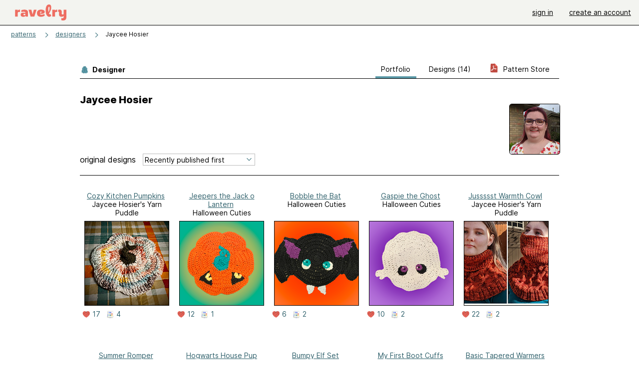

--- FILE ---
content_type: text/html; charset=utf-8
request_url: https://www.ravelry.com/designers/jaycee-hosier
body_size: 6192
content:
<!DOCTYPE html>
<html class="with_scroll_padding" data-large-font="0" lang="en" xml:lang="en" xmlns="http://www.w3.org/1999/xhtml">
<head>
<title>Ravelry: Designs by Jaycee Hosier</title>
<meta content="text/html; charset=utf-8" http-equiv="Content-Type" />
<meta content="iHpzRdNaGaiEhWWYQeqiL3iP9Ihy6O2EQgwViGBLbrU=" id="authenticity-token" name="authenticity-token" />
<meta content="origin-when-crossorigin" name="referrer" />
<meta content="noodp" name="robots" />
<meta content="Ravelry" name="application-name" />
<meta content="Ravelry" name="apple-mobile-web-app-title" />
<link rel="manifest" href="/manifest.webmanifest?v=20231002">
<link href="https://style-cdn.ravelrycache.com/stylesheets/ravelry_legacy_v1_2_2511201357.css" rel="Stylesheet" type="text/css" />
<link href="https://style-cdn.ravelrycache.com/stylesheets/ravelry_components_v1_2_2511201817.css" rel="Stylesheet" type="text/css" />


<script src="https://style-cdn.ravelrycache.com/javascripts/base11_2406161035.js" type="text/javascript"></script>
<script src="https://style-cdn.ravelrycache.com/javascripts/ravelry_2601201825.js" type="text/javascript"></script>





<link rel="apple-touch-icon" sizes="57x57" href="/images/assets/favicons/apple-touch-icon-57x57.png?v=2">
<link rel="apple-touch-icon" sizes="60x60" href="/images/assets/favicons/apple-touch-icon-60x60.png?v=2">
<link rel="apple-touch-icon" sizes="72x72" href="/images/assets/favicons/apple-touch-icon-72x72.png?v=2">
<link rel="apple-touch-icon" sizes="76x76" href="/images/assets/favicons/apple-touch-icon-76x76.png?v=2">
<link rel="apple-touch-icon" sizes="114x114" href="/images/assets/favicons/apple-touch-icon-114x114.png?v=2">
<link rel="apple-touch-icon" sizes="120x120" href="/images/assets/favicons/apple-touch-icon-120x120.png?v=2">
<link rel="apple-touch-icon" sizes="144x144" href="/images/assets/favicons/apple-touch-icon-144x144.png?v=2">
<link rel="apple-touch-icon" sizes="152x152" href="/images/assets/favicons/apple-touch-icon-152x152.png?v=2">
<link rel="apple-touch-icon" sizes="180x180" href="/images/assets/favicons/apple-touch-icon-180x180.png?v=2">
<link rel="icon" type="image/png" href="/images/assets/favicons/android-chrome-192x192.png?v=2" sizes="192x192">
<link rel="icon" type="image/png" href="/images/assets/favicons/favicon-16x16.png?v=2" sizes="16x16">
<link rel="icon" type="image/png" href="/images/assets/favicons/favicon-32x32.png?v=2" sizes="32x32">
<link rel="icon" type="image/png" href="/images/assets/favicons/favicon-96x96.png?v=2" sizes="96x96">
<meta name="msapplication-TileImage" content="/images/assets/favicons/mstile-144x144.png?v=2">


<link rel="search" type="application/opensearchdescription+xml" title="Ravelry" href="http://www.ravelry.com/search.xml">
<script async defer data-domain="ravelry.com" src="https://plausible.io/js/plausible.js"></script>
</head>
<body class="designers designers_show show_action  with_responsive with_subnavigation with_subnavigation--all   normal with_frontend_v1_2 with_navigation_v2 with_typeface_default theme_automatic theme_merino theme_light_merino">
<div id="page">
<div data-autohide-nav-touch="1" data-autohide-nav="0" data-disable-auto-emoji="0" data-disable-facebook="0" data-disable-forums-menu="0" data-disable-magic-mentions="0" data-disable-quick-magic-links="0" data-flair-week="0" data-light-theme="merino" data-photos-add-to-tail="0" data-photos-auto-edit="0" data-stop-gifs="0" data-theme-disable-switching="0" data-theme="merino" id="user_preference_data" style="display: none"></div>
<div id="page_header">
<div class="navigation_v2" id="navigation_v2" role="navigation">
<span class="navigation_v2__pillarbox navigation_v2__pillarbox--first"></span>
<a class="navigation_v2__logo rsp_hidden" href="/">
<img alt="Ravelry Logo" class="navigation_v2__logo__secondary navigation_v2__logo__secondary--guest rsp_hidden" id="navigation_logo_secondary" src="https://style-cdn.ravelrycache.com/images/assets/logos/secondary.svg" style="display: none;" />
<img alt="Ravelry Logo" class="navigation_v2__logo__text" id="navigation_logo_text" src="https://style-cdn.ravelrycache.com/images/assets/logos/primary.svg" />
</a>
<a href="/" class="rsp_only navigation_v2__tab navigation_v2__tab--active">ravelry</a>
<a class="navigation_v2__tab registered_preview" href="#" style="display: none;">patterns</a>
<a class="navigation_v2__tab registered_preview" href="#" style="display: none;">yarns</a>
<a class="navigation_v2__tab registered_preview" href="#" style="display: none;">people</a>
<a class="navigation_v2__tab registered_preview" href="#" style="display: none;">groups</a>
<span class="navigation_v2__spacer navigation_v2__spacer--guestlogin"></span>
<a class="navigation_v2__tab registered_preview" href="#" style="display: none;">forums</a>
<a class="navigation_v2__tab registered_preview" href="#" style="display: none;">my notebook</a>
<a class="rsp_only navigation_v2__tab navigation_v2__tab--guestlogin" href="/" title="Ravelry">
<img alt="" src="https://style-cdn.ravelrycache.com/images/assets/logos/primary.svg" />
</a>
<div class="navigation_v2__tab navigation_v2__tab--guestlogin">
<a href="/account/login?return_to=/designers/jaycee-hosier">sign in</a>
</div>
<div class="navigation_v2__tab navigation_v2__tab--guestlogin">
<a href="/invitations">create an account</a>
</div>
<span class="rsp_only navigation_v2__spacer navigation_v2__spacer--guestlogin"></span>
<span class="navigation_v2__pillarbox navigation_v2__pillarbox--last"></span>
</div>
</div>
<div id="searchlight_window">
<div class="searchlight_dialog">
<div class="searchlight_dialog__search">
<form autocomplete="off" class="fancy_form searchlight_dialog__form" onsubmit="R.searchlight.search(); return false;">
<input autocomplete="off" class="searchlight_dialog__search_box" id="searchlight_dialog_input" placeholder="search by name: patterns, yarns, people..." type="text" />
<img alt="" aria-hidden="true" class="searchlight_dialog__progress icon_16 o-icon--loading_tiny_alternate o-icon o-icon--xs" id="searchlight_dialog_progress" src="https://style-cdn.ravelrycache.com/images/assets/icons/ui/tiny-loader.svg?v=34" style="display: none;" />
</form>
<div class="searchlight_dialog__results" id="searchlight_dialog_results"></div>
<div class="searchlight_dialog__advanced_links" id="searchlight_dialog_links">
<div style="padding-bottom: 1em;">
advanced search
</div>
<ul class="searchlight_dialog__advanced_links__list">
<li><a href="/patterns/search#query=" class="searchlight_dialog__advanced_links__link" id="searchlight_patterns_advanced">patterns</a></li>
<li><a href="/projects/search#query=" class="searchlight_dialog__advanced_links__link">projects</a></li>
<li><a href="/designers/search#query=" class="searchlight_dialog__advanced_links__link">designers</a></li>
<li><a href="/sources/search#query=" class="searchlight_dialog__advanced_links__link">sources</a></li>
</ul>
<ul class="searchlight_dialog__advanced_links__list">
<li><a href="/yarns/search#query=" class="searchlight_dialog__advanced_links__link">yarns</a></li>
<li><a href="/stash/search#query=" class="searchlight_dialog__advanced_links__link">stashes</a></li>
<li><a href="/shops/search#query=" class="searchlight_dialog__advanced_links__link">yarn shops</a></li>
<li><a href="/yarns/brands/search#query=" class="searchlight_dialog__advanced_links__link">brands</a></li>
<li><a href="/fiber/stash/search#query=" class="searchlight_dialog__advanced_links__link">fiber</a></li>
</ul>
<ul class="searchlight_dialog__advanced_links__list">
<li><a href="/people/search#query=" class="searchlight_dialog__advanced_links__link">people</a></li>
<li><a href="/groups/search#alive=yes&amp;query=" class="searchlight_dialog__advanced_links__link">groups</a></li>
<li><a href="/discuss/search#query=&amp;view=posts" class="searchlight_dialog__advanced_links__link">forum posts</a></li>
<li><a href="/discuss/search#query=&amp;view=topics" class="searchlight_dialog__advanced_links__link">topics</a></li>
<li><a href="/events/search#query=" class="searchlight_dialog__advanced_links__link">events</a></li>
</ul>
<div style="clear:both;" class="c_d"></div>

</div>
</div>
<div class="searchlight_dialog__recently_viewed" id="searchlight_dialog_recently_viewed"></div>
<div class="searchlight_dialog__saved_searches" id="searchlight_dialog_saved_searches"></div>
<div style="clear:both;" class="c_d"></div>
</div>

</div>
<div id="content" role="main">
<div id="main"></div>
<div class="page_title">
<div class="page_title__supertitle">
<a href="https://www.ravelry.com/designers">designers</a>
</div>
Jaycee Hosier

</div>
<div class="rsp_only" id="mobile_tool_buttons" style="display: none"></div>
<div class="heading rsp_hidden">
<h2 class="breadcrumbs  breadcrumbs--subnavigation"><span class="navigation_v2__pillarbox navigation_v2__pillarbox--first"></span><span class="breadcrumbs__crumbs"><span class="breadcrumbs__crumb"><strong><a href="/patterns">patterns</a></strong></span> <span class="breadcrumb_divider breadcrumbs__divider">></span> <span class="breadcrumbs__crumb"><a href="https://www.ravelry.com/designers">designers</a></span> <span class="breadcrumb_divider breadcrumbs__divider">></span> <span class="breadcrumbs__crumb breadcrumbs__crumb--active">Jaycee Hosier</span></span> <span class="breadcrumbs__tools"></span><span class="navigation_v2__pillarbox navigation_v2__pillarbox--last"></span></h2></div>
<div class="tabs tabs--subnavigation tabs--tab_builder tab_bar_responsive tabs--subnavigation_overflowable tabs--with_page_type tabs--tabset_yarn tab_bar_responsive--with_counts tab_bar_responsive--with_border" data-tabset-id="yarn" id="tabset"><div class="tabs__shim"></div><div class="tabs__sections tabs__sections--subnavigation"><ul class="rsp_hidden tabs__sections__page_type"><li><img alt="" aria-hidden="true" class="icon_16 o-icon--patterns o-icon o-icon--xs" src="https://style-cdn.ravelrycache.com/images/assets/icons/patterns.svg?v=34" /> Designer</li></ul><ul class="rsp_hidden tabs__sections__default"><li aria-current="page" id="current"><span class="static_tab" id="designers_show_tab"><a href="https://www.ravelry.com/designers/jaycee-hosier">portfolio<div class="c-navigation_indicator"><div class="c-navigation_indicator__snake"></div></div></a></span></li> <li class="tab_bar_responsive__overflow"><span class="static_tab" id="patterns_tab"><a href="https://www.ravelry.com/designers/jaycee-hosier/patterns">designs (14)<div class="c-navigation_indicator"><div class="c-navigation_indicator__snake"></div></div></a></span></li> <li class="rsp_hidden"><span class="static_tab" id="stores_show_tab"><a href="https://www.ravelry.com/stores/jaycee-hosiers-yarn-puddle"><img src="https://style-cdn.ravelrycache.com/images/assets/icons/pdf.svg" /> pattern store<div class="c-navigation_indicator"><div class="c-navigation_indicator__snake"></div></div></a></span></li> <li class="rsp_only"><span class="static_tab" id="stores_show_tab"><a href="https://www.ravelry.com/stores/jaycee-hosiers-yarn-puddle"><img src="https://style-cdn.ravelrycache.com/images/assets/icons/pdf.svg" /> store<div class="c-navigation_indicator"><div class="c-navigation_indicator__snake"></div></div></a></span></li></ul><a class="tabs__overflow_indicator subnavigation_only"><img alt="Expand" class="icon_16 o-icon--tabs_expand o-icon o-icon--xs" src="https://style-cdn.ravelrycache.com/images/assets/icons/arrow-double-chevron-right.svg?v=34" /></a><ul class="tabs__sections__priority rsp_hidden"><li aria-current="page" id="current"><span class="static_tab" id="designers_show_tab"><a href="https://www.ravelry.com/designers/jaycee-hosier">portfolio<div class="c-navigation_indicator"><div class="c-navigation_indicator__snake"></div></div></a></span></li></ul></div><div class="tabs__shim"></div><ul class="tabs__legacy"><li aria-current="page" id="current"><span class="static_tab" id="designers_show_tab"><a href="https://www.ravelry.com/designers/jaycee-hosier">portfolio<div class="c-navigation_indicator"><div class="c-navigation_indicator__snake"></div></div></a></span></li> <li class="tab_bar_responsive__overflow"><span class="static_tab" id="patterns_tab"><a href="https://www.ravelry.com/designers/jaycee-hosier/patterns">designs (14)<div class="c-navigation_indicator"><div class="c-navigation_indicator__snake"></div></div></a></span></li> <li class="rsp_hidden"><span class="static_tab" id="stores_show_tab"><a href="https://www.ravelry.com/stores/jaycee-hosiers-yarn-puddle"><img src="https://style-cdn.ravelrycache.com/images/assets/icons/pdf.svg" /> pattern store<div class="c-navigation_indicator"><div class="c-navigation_indicator__snake"></div></div></a></span></li> <li class="rsp_only"><span class="static_tab" id="stores_show_tab"><a href="https://www.ravelry.com/stores/jaycee-hosiers-yarn-puddle"><img src="https://style-cdn.ravelrycache.com/images/assets/icons/pdf.svg" /> store<div class="c-navigation_indicator"><div class="c-navigation_indicator__snake"></div></div></a></span></li><li class="tab_bar_responsive__spacer rsp_only"></li><li class="tab_bar_responsive__show_more rsp_only"><span class="static_tab" id="responsive_more_tab"><a href="#">•••<div class="c-navigation_indicator"><div class="c-navigation_indicator__snake"></div></div></a></span></li></ul></div>
<div class="panels">
<div class="panel" id="show_panel">
<div class="creator_profile">
<div class="creator_profile__section creator_profile__section--top">
<div class="creator_profile__user creator_profile__user--guest">
<div class="rsp_hidden" id="tool_buttons" style="text-align: right; padding-top: 10px; padding-bottom: 10px;">
<div id="button_box">

</div>
</div>
<div class="avatar c-avatar  avatar_nobubble" id="user_YarnPuddle" onmouseover="avatarMouseOver(this);" onmouseout="avatarMouseOut(this);"><img src="https://avatars-d.ravelrycache.com/YarnPuddle/715669265/IMG_20200329_165731_2_large.jpg" height="100" width="100" class="avatar__image"/></div>
</div>
<div class="creator_profile__biography">
<h2 class="core_item_content__title--without_attribution rsp_hidden">
Jaycee Hosier

</h2>
<div class="markdown about_me">

</div>
</div>
</div>
<div style="clear:both;" class="c_d"></div>
<div class="rsp_only">
<form action="/designers/jaycee-hosier" autocomplete="off" class="o-single_row_form autosubmit creator_profile__toolbar" method="get">
<div class="toolbar_builder  toolbar_builder--with_advanced_search"><div class="toolbar_builder__tool toolbar_builder__tool--sort toolbar_builder__tool--select toolbar_builder__tool--sort toolbar_builder__tool--sort_1 "><div class="form_select small_170_with_icon control_option_picker option_picker option_picker--with_icon" title="How should the results be sorted?"><select id="sort" name="sort"><option  data-icon="/images/silk-sort_ascending_text.png"  data-icon-2x="/images/32x32/sort_time.png"  data-icon-svg="/images/assets/icons/sort-by-chronologically-descending.svg"  value="recent">Recently published first</option>
<option  data-icon="/images/fatcow_heart_32-silk-comp.png"   data-icon-svg="/images/assets/icons/favorites.svg"  value="favorites">Most favorited first</option>
<option  data-icon="/images/silk-color_swatch.png"   data-icon-svg="/images/assets/icons/projects.svg"  value="projects">Most projects first</option>
<option  data-icon="/images/silk-sort_ascending.png"  data-icon-2x="/images/32x32/sort_az.png"  data-icon-svg="/images/assets/icons/sort-by-name-descending.svg"  value="alpha">Sort alphabetically</option></select></div></div><div class="toolbar_builder__tool  toolbar_builder__tool--spacer toolbar_builder__tool--spacer_1 "></div><div class="toolbar_builder__tool  toolbar_builder__tool--link toolbar_builder__tool--link_1 toolbar_builder__tool--advanced_search "><a href="/patterns/search#designer=Jaycee+Hosier&amp;sort=date&amp;view=thumbs" class="clicker_v2 clicker_v2--secondary" icon="assets/icons/search-on-dark.svg?v=34" id="advanced_search_link" title="Advanced search"><img class="icon_16 o-icon-- o-icon o-icon--xs" src="https://style-cdn.ravelrycache.com/images/assets/icons/search-on-dark.svg?v=34" /> Advanced</a></div></div></form></div>
<div style="clear:both;" class="c_d"></div>
<div class="creator_profile__section creator_profile__section--photos" id="designs">
<div class="creator_profile__toolbar rsp_hidden">
<div>
<h3>
original designs
</h3>
</div>
<div>
<span class="form_select small_220">
<select id="sort" name="sort" onchange="R.designers.changeSort(this);"><option  data-icon="/images/silk-sort_ascending_text.png"  data-icon-2x="/images/32x32/sort_time.png"  data-icon-svg="/images/assets/icons/sort-by-chronologically-descending.svg"  value="recent">Recently published first</option>
<option  data-icon="/images/fatcow_heart_32-silk-comp.png"   data-icon-svg="/images/assets/icons/favorites.svg"  value="favorites">Most favorited first</option>
<option  data-icon="/images/silk-color_swatch.png"   data-icon-svg="/images/assets/icons/projects.svg"  value="projects">Most projects first</option>
<option  data-icon="/images/silk-sort_ascending.png"  data-icon-2x="/images/32x32/sort_az.png"  data-icon-svg="/images/assets/icons/sort-by-name-descending.svg"  value="alpha">Sort alphabetically</option></select>
</span>
</div>
<div>
</div>
</div>

<div class="creator_profile__thumbnail thumbnail thumbnail--end_of_row">
<div class="pattern rsp_hidden">
<div class="details">
<a href="https://www.ravelry.com/patterns/library/cozy-kitchen-pumpkins">Cozy Kitchen Pumpkins</a>
<br />
Jaycee Hosier's Yarn Puddle
</div>
</div>
<a class="grid_photo grid_photo--170 grid_photo--2_column grid_photo--needs_scale grid_photo--craft_1" data-photo-id="125128858" href="https://www.ravelry.com/patterns/library/cozy-kitchen-pumpkins"><div class="grid_photo__frame " style="background-image: url([data-uri])"><img alt="" class="grid_photo__photo" data-medium2-url="https://images4-a.ravelrycache.com/uploads/YarnPuddle/954556725/IMG_3880-EDIT_medium2.jpg" data-offset-relative-to="170" data-original-frame="170" data-original-width="170" data-photo-id="125128858" src="https://images4-g.ravelrycache.com/uploads/YarnPuddle/954556725/IMG_3880-EDIT_small_best_fit.jpg" style="top: 0.0%; left: 0.0%;; width: 170.0px; height: auto;" /></div></a>
<div class="pattern rsp_only">
<ul class="details">
<li><a href="https://www.ravelry.com/patterns/library/cozy-kitchen-pumpkins">Cozy Kitchen Pumpkins</a></li>
<li>Jaycee Hosier's Yarn Puddle</li>
</ul>
</div>
<div class="creator_profile__indicators indicators">

<a href="/patterns/library/cozy-kitchen-pumpkins/comments" class="icon_indicator indicator" title="17 people call this a favorite"><img alt="17 people call this a favorite" src="https://style-cdn.ravelrycache.com/images/assets/icons/favorites.svg" title="17 people call this a favorite" /> 17</a>
<a href="https://www.ravelry.com/patterns/library/cozy-kitchen-pumpkins/people" class="indicator" title="4 people made this"><img alt="4 people made this" class="icon_16 o-icon-- o-icon o-icon--xs" src="https://style-cdn.ravelrycache.com/images/assets/icons/projects.svg" /> 4</a>
</div>
</div>

<div class="creator_profile__thumbnail thumbnail">
<div class="pattern rsp_hidden">
<div class="details">
<a href="https://www.ravelry.com/patterns/library/jeepers-the-jack-o-lantern-2">Jeepers the Jack o Lantern</a>
<br />
Halloween Cuties
</div>
</div>
<a class="grid_photo grid_photo--170 grid_photo--2_column grid_photo--needs_scale grid_photo--craft_1" data-photo-id="125004902" href="https://www.ravelry.com/patterns/library/jeepers-the-jack-o-lantern-2"><div class="grid_photo__frame " style="background-image: url([data-uri])"><img alt="" class="grid_photo__photo" data-medium2-url="https://images4-a.ravelrycache.com/uploads/YarnPuddle/953558862/Jeepers_the_JackoLantern_1_medium2.png" data-offset-relative-to="170" data-original-frame="170" data-original-width="250" data-photo-id="125004902" src="https://images4-f.ravelrycache.com/uploads/YarnPuddle/953558862/Jeepers_the_JackoLantern_1_small_best_fit.png" style="top: 0.0%; left: -23.53%;; width: 250.0px; height: auto;" /></div></a>
<div class="pattern rsp_only">
<ul class="details">
<li><a href="https://www.ravelry.com/patterns/library/jeepers-the-jack-o-lantern-2">Jeepers the Jack o Lantern</a></li>
<li>Halloween Cuties</li>
</ul>
</div>
<div class="creator_profile__indicators indicators">

<a href="/patterns/library/jeepers-the-jack-o-lantern-2/comments" class="icon_indicator indicator" title="12 people call this a favorite"><img alt="12 people call this a favorite" src="https://style-cdn.ravelrycache.com/images/assets/icons/favorites.svg" title="12 people call this a favorite" /> 12</a>
<a href="https://www.ravelry.com/patterns/library/jeepers-the-jack-o-lantern-2/people" class="indicator" title="1 people made this"><img alt="1 people made this" class="icon_16 o-icon-- o-icon o-icon--xs" src="https://style-cdn.ravelrycache.com/images/assets/icons/projects.svg" /> 1</a>
</div>
</div>

<div class="creator_profile__thumbnail thumbnail thumbnail--end_of_row">
<div class="pattern rsp_hidden">
<div class="details">
<a href="https://www.ravelry.com/patterns/library/bobble-the-bat">Bobble the Bat</a>
<br />
Halloween Cuties
</div>
</div>
<a class="grid_photo grid_photo--170 grid_photo--2_column grid_photo--needs_scale grid_photo--craft_1" data-photo-id="125004488" href="https://www.ravelry.com/patterns/library/bobble-the-bat"><div class="grid_photo__frame " style="background-image: url([data-uri])"><img alt="" class="grid_photo__photo" data-medium2-url="https://images4-a.ravelrycache.com/uploads/YarnPuddle/953555107/Bobble_the_Bat_1_medium2.png" data-offset-relative-to="170" data-original-frame="170" data-original-width="250" data-photo-id="125004488" src="https://images4-f.ravelrycache.com/uploads/YarnPuddle/953555107/Bobble_the_Bat_1_small_best_fit.png" style="top: 0.0%; left: -23.53%;; width: 250.0px; height: auto;" /></div></a>
<div class="pattern rsp_only">
<ul class="details">
<li><a href="https://www.ravelry.com/patterns/library/bobble-the-bat">Bobble the Bat</a></li>
<li>Halloween Cuties</li>
</ul>
</div>
<div class="creator_profile__indicators indicators">

<a href="/patterns/library/bobble-the-bat/comments" class="icon_indicator indicator" title="6 people call this a favorite"><img alt="6 people call this a favorite" src="https://style-cdn.ravelrycache.com/images/assets/icons/favorites.svg" title="6 people call this a favorite" /> 6</a>
<a href="https://www.ravelry.com/patterns/library/bobble-the-bat/people" class="indicator" title="2 people made this"><img alt="2 people made this" class="icon_16 o-icon-- o-icon o-icon--xs" src="https://style-cdn.ravelrycache.com/images/assets/icons/projects.svg" /> 2</a>
</div>
</div>

<div class="creator_profile__thumbnail thumbnail">
<div class="pattern rsp_hidden">
<div class="details">
<a href="https://www.ravelry.com/patterns/library/gaspie-the-ghost">Gaspie the Ghost</a>
<br />
Halloween Cuties
</div>
</div>
<a class="grid_photo grid_photo--170 grid_photo--2_column grid_photo--needs_scale grid_photo--craft_1" data-photo-id="125004241" href="https://www.ravelry.com/patterns/library/gaspie-the-ghost"><div class="grid_photo__frame " style="background-image: url([data-uri])"><img alt="" class="grid_photo__photo" data-medium2-url="https://images4-a.ravelrycache.com/uploads/YarnPuddle/953552740/Gaspie_the_Ghost_medium2.png" data-offset-relative-to="170" data-original-frame="170" data-original-width="250" data-photo-id="125004241" src="https://images4-f.ravelrycache.com/uploads/YarnPuddle/953552740/Gaspie_the_Ghost_small_best_fit.png" style="top: -0.59%; left: -25.29%;; width: 250.0px; height: auto;" /></div></a>
<div class="pattern rsp_only">
<ul class="details">
<li><a href="https://www.ravelry.com/patterns/library/gaspie-the-ghost">Gaspie the Ghost</a></li>
<li>Halloween Cuties</li>
</ul>
</div>
<div class="creator_profile__indicators indicators">

<a href="/patterns/library/gaspie-the-ghost/comments" class="icon_indicator indicator" title="10 people call this a favorite"><img alt="10 people call this a favorite" src="https://style-cdn.ravelrycache.com/images/assets/icons/favorites.svg" title="10 people call this a favorite" /> 10</a>
<a href="https://www.ravelry.com/patterns/library/gaspie-the-ghost/people" class="indicator" title="2 people made this"><img alt="2 people made this" class="icon_16 o-icon-- o-icon o-icon--xs" src="https://style-cdn.ravelrycache.com/images/assets/icons/projects.svg" /> 2</a>
</div>
</div>

<div class="creator_profile__thumbnail thumbnail thumbnail--end_of_row">
<div class="pattern rsp_hidden">
<div class="details">
<a href="https://www.ravelry.com/patterns/library/jussssst-warmth-cowl">Jussssst Warmth Cowl</a>
<br />
Jaycee Hosier's Yarn Puddle
</div>
</div>
<a class="grid_photo grid_photo--170 grid_photo--2_column grid_photo--needs_scale grid_photo--craft_2" data-photo-id="97719310" href="https://www.ravelry.com/patterns/library/jussssst-warmth-cowl"><div class="grid_photo__frame "><img alt="" class="grid_photo__photo" data-medium2-url="https://images4-a.ravelrycache.com/uploads/YarnPuddle/732346283/Jussssst_Warmth_title_medium2.jpg" data-offset-relative-to="170" data-original-frame="170" data-original-width="255" data-photo-id="97719310" src="https://images4-f.ravelrycache.com/uploads/YarnPuddle/732346283/Jussssst_Warmth_title_small_best_fit.jpg" style="top: -1.18%; left: -24.71%;; width: 255.0px; height: auto;" /></div></a>
<div class="pattern rsp_only">
<ul class="details">
<li><a href="https://www.ravelry.com/patterns/library/jussssst-warmth-cowl">Jussssst Warmth Cowl</a></li>
<li>Jaycee Hosier's Yarn Puddle</li>
</ul>
</div>
<div class="creator_profile__indicators indicators">

<a href="/patterns/library/jussssst-warmth-cowl/comments" class="icon_indicator indicator" title="22 people call this a favorite"><img alt="22 people call this a favorite" src="https://style-cdn.ravelrycache.com/images/assets/icons/favorites.svg" title="22 people call this a favorite" /> 22</a>
<a href="https://www.ravelry.com/patterns/library/jussssst-warmth-cowl/people" class="indicator" title="2 people made this"><img alt="2 people made this" class="icon_16 o-icon-- o-icon o-icon--xs" src="https://style-cdn.ravelrycache.com/images/assets/icons/projects.svg" /> 2</a>
</div>
</div>

<div class="creator_profile__thumbnail thumbnail">
<div class="pattern rsp_hidden">
<div class="details">
<a href="https://www.ravelry.com/patterns/library/summer-romper-4">Summer Romper</a>
<br />
Jaycee Hosier's Yarn Puddle
</div>
</div>
<a class="grid_photo grid_photo--170 grid_photo--2_column grid_photo--needs_scale grid_photo--craft_2" data-photo-id="95676149" href="https://www.ravelry.com/patterns/library/summer-romper-4"><div class="grid_photo__frame " style="background-image: url([data-uri])"><img alt="" class="grid_photo__photo" data-medium2-url="https://images4-a.ravelrycache.com/uploads/YarnPuddle/715659286/Summer_Romper_medium2.jpg" data-offset-relative-to="170" data-original-frame="170" data-original-width="180" data-photo-id="95676149" src="https://images4-f.ravelrycache.com/uploads/YarnPuddle/715659286/Summer_Romper_small.jpg" style="top: -22.94%; left: -6.47%;; width: 180.0px; height: auto;" /></div></a>
<div class="pattern rsp_only">
<ul class="details">
<li><a href="https://www.ravelry.com/patterns/library/summer-romper-4">Summer Romper</a></li>
<li>Jaycee Hosier's Yarn Puddle</li>
</ul>
</div>
<div class="creator_profile__indicators indicators">

<a href="/patterns/library/summer-romper-4/comments" class="icon_indicator indicator" title="17 people call this a favorite"><img alt="17 people call this a favorite" src="https://style-cdn.ravelrycache.com/images/assets/icons/favorites.svg" title="17 people call this a favorite" /> 17</a>
<a href="https://www.ravelry.com/patterns/library/summer-romper-4/people" class="indicator" title="1 people made this"><img alt="1 people made this" class="icon_16 o-icon-- o-icon o-icon--xs" src="https://style-cdn.ravelrycache.com/images/assets/icons/projects.svg" /> 1</a>
</div>
</div>

<div class="creator_profile__thumbnail thumbnail thumbnail--end_of_row">
<div class="pattern rsp_hidden">
<div class="details">
<a href="https://www.ravelry.com/patterns/library/hogwarts-house-pup-dog-sweater">Hogwarts House Pup dog sweater</a>
<br />
Jaycee Hosier's Yarn Puddle
</div>
</div>
<a class="grid_photo grid_photo--170 grid_photo--2_column grid_photo--needs_scale grid_photo--craft_2" data-photo-id="80347580" href="https://www.ravelry.com/patterns/library/hogwarts-house-pup-dog-sweater"><div class="grid_photo__frame "><img alt="" class="grid_photo__photo" data-medium2-url="https://images4-a.ravelrycache.com/uploads/JessEisert/554036985/8799A579-D3CF-4E17-97CB-A0A27BB51956_medium2.jpeg" data-offset-relative-to="170" data-original-frame="170" data-original-width="180" data-photo-id="80347580" src="https://images4-f.ravelrycache.com/uploads/JessEisert/554036985/8799A579-D3CF-4E17-97CB-A0A27BB51956_small.jpeg" style="top: -20.59%; left: -2.94%;; width: 180.0px; height: auto;" /></div></a>
<div class="pattern rsp_only">
<ul class="details">
<li><a href="https://www.ravelry.com/patterns/library/hogwarts-house-pup-dog-sweater">Hogwarts House Pup dog sweater</a></li>
<li>Jaycee Hosier's Yarn Puddle</li>
</ul>
</div>
<div class="creator_profile__indicators indicators">
<a href="/patterns/library/hogwarts-house-pup-dog-sweater" class="indicator rsp_hidden" title="10 comments"><img alt="10 comments" src="https://style-cdn.ravelrycache.com/images/assets/icons/comment.svg" /> 10</a>
<a href="/patterns/library/hogwarts-house-pup-dog-sweater/comments" class="icon_indicator indicator" title="1283 people call this a favorite"><img alt="1283 people call this a favorite" src="https://style-cdn.ravelrycache.com/images/assets/icons/favorites.svg" title="1283 people call this a favorite" /> 1283</a>
<a href="https://www.ravelry.com/patterns/library/hogwarts-house-pup-dog-sweater/people" class="indicator" title="25 people made this"><img alt="25 people made this" class="icon_16 o-icon-- o-icon o-icon--xs" src="https://style-cdn.ravelrycache.com/images/assets/icons/projects.svg" /> 25</a>
</div>
</div>

<div class="creator_profile__thumbnail thumbnail">
<div class="pattern rsp_hidden">
<div class="details">
<a href="https://www.ravelry.com/patterns/library/bumpy-elf-set">Bumpy Elf Set</a>
<br />
Jaycee Hosier's Yarn Puddle
</div>
</div>
<a class="grid_photo grid_photo--170 grid_photo--2_column grid_photo--needs_scale grid_photo--craft_2" data-photo-id="70584877" href="https://www.ravelry.com/patterns/library/bumpy-elf-set"><div class="grid_photo__frame " style="background-image: url([data-uri])"><img alt="" class="grid_photo__photo" data-medium2-url="https://images4-a.ravelrycache.com/uploads/YarnPuddle/481058309/Bumpy_Elf_set_medium2.jpg" data-offset-relative-to="170" data-original-frame="170" data-original-width="198" data-photo-id="70584877" src="https://images4-f.ravelrycache.com/uploads/YarnPuddle/481058309/Bumpy_Elf_set_small_best_fit.jpg" style="top: 0.0%; left: -8.24%;; width: 198.0px; height: auto;" /></div></a>
<div class="pattern rsp_only">
<ul class="details">
<li><a href="https://www.ravelry.com/patterns/library/bumpy-elf-set">Bumpy Elf Set</a></li>
<li>Jaycee Hosier's Yarn Puddle</li>
</ul>
</div>
<div class="creator_profile__indicators indicators">

<a href="/patterns/library/bumpy-elf-set/comments" class="icon_indicator indicator" title="25 people call this a favorite"><img alt="25 people call this a favorite" src="https://style-cdn.ravelrycache.com/images/assets/icons/favorites.svg" title="25 people call this a favorite" /> 25</a>
<a href="https://www.ravelry.com/patterns/library/bumpy-elf-set/people" class="indicator" title="2 people made this"><img alt="2 people made this" class="icon_16 o-icon-- o-icon o-icon--xs" src="https://style-cdn.ravelrycache.com/images/assets/icons/projects.svg" /> 2</a>
</div>
</div>

<div class="creator_profile__thumbnail thumbnail thumbnail--end_of_row">
<div class="pattern rsp_hidden">
<div class="details">
<a href="https://www.ravelry.com/patterns/library/my-first-boot-cuffs">My First Boot Cuffs</a>
<br />
Jaycee Hosier's Yarn Puddle
</div>
</div>
<a class="grid_photo grid_photo--170 grid_photo--2_column grid_photo--needs_scale grid_photo--craft_2" data-photo-id="59943112" href="https://www.ravelry.com/patterns/library/my-first-boot-cuffs"><div class="grid_photo__frame "><img alt="" class="grid_photo__photo" data-medium2-url="https://images4-a.ravelrycache.com/uploads/YarnPuddle/392844970/My_First_Boot_Cuffs_c_medium2.jpg" data-offset-relative-to="170" data-original-frame="170" data-original-width="170" data-photo-id="59943112" src="https://images4-f.ravelrycache.com/uploads/YarnPuddle/392844970/My_First_Boot_Cuffs_c_small_best_fit.jpg" style="top: 0.0%; left: 0.0%;; width: 170.0px; height: auto;" /></div></a>
<div class="pattern rsp_only">
<ul class="details">
<li><a href="https://www.ravelry.com/patterns/library/my-first-boot-cuffs">My First Boot Cuffs</a></li>
<li>Jaycee Hosier's Yarn Puddle</li>
</ul>
</div>
<div class="creator_profile__indicators indicators">
<a href="/patterns/library/my-first-boot-cuffs" class="indicator rsp_hidden" title="3 comments"><img alt="3 comments" src="https://style-cdn.ravelrycache.com/images/assets/icons/comment.svg" /> 3</a>
<a href="/patterns/library/my-first-boot-cuffs/comments" class="icon_indicator indicator" title="108 people call this a favorite"><img alt="108 people call this a favorite" src="https://style-cdn.ravelrycache.com/images/assets/icons/favorites.svg" title="108 people call this a favorite" /> 108</a>
<a href="https://www.ravelry.com/patterns/library/my-first-boot-cuffs/people" class="indicator" title="4 people made this"><img alt="4 people made this" class="icon_16 o-icon-- o-icon o-icon--xs" src="https://style-cdn.ravelrycache.com/images/assets/icons/projects.svg" /> 4</a>
</div>
</div>

<div class="creator_profile__thumbnail thumbnail">
<div class="pattern rsp_hidden">
<div class="details">
<a href="https://www.ravelry.com/patterns/library/basic-tapered-warmers">Basic Tapered Warmers</a>
<br />
Jaycee Hosier's Yarn Puddle
</div>
</div>
<a class="grid_photo grid_photo--170 grid_photo--2_column grid_photo--needs_scale grid_photo--craft_2" data-photo-id="59941562" href="https://www.ravelry.com/patterns/library/basic-tapered-warmers"><div class="grid_photo__frame "><img alt="" class="grid_photo__photo" data-medium2-url="https://images4-a.ravelrycache.com/uploads/YarnPuddle/392831623/Rainbow_legwarmers_c_medium2.jpg" data-offset-relative-to="170" data-original-frame="170" data-original-width="170" data-photo-id="59941562" src="https://images4-g.ravelrycache.com/uploads/YarnPuddle/392831623/Rainbow_legwarmers_c_small_best_fit.jpg" style="top: 0.0%; left: 0.0%;; width: 170.0px; height: auto;" /></div></a>
<div class="pattern rsp_only">
<ul class="details">
<li><a href="https://www.ravelry.com/patterns/library/basic-tapered-warmers">Basic Tapered Warmers</a></li>
<li>Jaycee Hosier's Yarn Puddle</li>
</ul>
</div>
<div class="creator_profile__indicators indicators">

<a href="/patterns/library/basic-tapered-warmers/comments" class="icon_indicator indicator" title="81 people call this a favorite"><img alt="81 people call this a favorite" src="https://style-cdn.ravelrycache.com/images/assets/icons/favorites.svg" title="81 people call this a favorite" /> 81</a>
<a href="https://www.ravelry.com/patterns/library/basic-tapered-warmers/people" class="indicator" title="10 people made this"><img alt="10 people made this" class="icon_16 o-icon-- o-icon o-icon--xs" src="https://style-cdn.ravelrycache.com/images/assets/icons/projects.svg" /> 10</a>
</div>
</div>

<div class="creator_profile__thumbnail thumbnail thumbnail--end_of_row">
<div class="pattern rsp_hidden">
<div class="details">
<a href="https://www.ravelry.com/patterns/library/windows--doors-dishcloth">Windows & Doors Dishcloth</a>
<br />
Jaycee Hosier's Yarn Puddle
</div>
</div>
<a class="grid_photo grid_photo--170 grid_photo--2_column grid_photo--needs_scale grid_photo--craft_2" data-photo-id="26907135" href="https://www.ravelry.com/patterns/library/windows--doors-dishcloth"><div class="grid_photo__frame " style="background-image: url([data-uri])"><img alt="" class="grid_photo__photo" data-medium2-url="https://images4-a.ravelrycache.com/uploads/YarnPuddle/126481407/Windows___Doors_1_medium2.jpg" data-offset-relative-to="170" data-original-frame="170" data-original-width="181" data-photo-id="26907135" src="https://images4-g.ravelrycache.com/uploads/YarnPuddle/126481407/Windows___Doors_1_small_best_fit.jpg" style="top: 0.0%; left: -2.94%;; width: 181.0px; height: auto;" /></div></a>
<div class="pattern rsp_only">
<ul class="details">
<li><a href="https://www.ravelry.com/patterns/library/windows--doors-dishcloth">Windows & Doors Dishcloth</a></li>
<li>Jaycee Hosier's Yarn Puddle</li>
</ul>
</div>
<div class="creator_profile__indicators indicators">

<a href="/patterns/library/windows--doors-dishcloth/comments" class="icon_indicator indicator" title="33 people call this a favorite"><img alt="33 people call this a favorite" src="https://style-cdn.ravelrycache.com/images/assets/icons/favorites.svg" title="33 people call this a favorite" /> 33</a>
<a href="https://www.ravelry.com/patterns/library/windows--doors-dishcloth/people" class="indicator" title="1 people made this"><img alt="1 people made this" class="icon_16 o-icon-- o-icon o-icon--xs" src="https://style-cdn.ravelrycache.com/images/assets/icons/projects.svg" /> 1</a>
</div>
</div>

<div class="creator_profile__thumbnail thumbnail">
<div class="pattern rsp_hidden">
<div class="details">
<a href="https://www.ravelry.com/patterns/library/teakini">Teakini</a>
<br />
Jaycee Hosier's Yarn Puddle
</div>
</div>
<a class="grid_photo grid_photo--170 grid_photo--2_column grid_photo--needs_scale grid_photo--craft_2" data-photo-id="23145298" href="https://www.ravelry.com/patterns/library/teakini"><div class="grid_photo__frame " style="background-image: url([data-uri])"><img alt="" class="grid_photo__photo" data-medium2-url="https://images4-a.ravelrycache.com/uploads/YarnPuddle/100112137/teakini_6_medium2.jpg" data-offset-relative-to="170" data-original-frame="170" data-original-width="184" data-photo-id="23145298" src="https://images4-g.ravelrycache.com/uploads/YarnPuddle/100112137/teakini_6_small_best_fit.jpg" style="top: 0.0%; left: -4.12%;; width: 184.0px; height: auto;" /></div></a>
<div class="pattern rsp_only">
<ul class="details">
<li><a href="https://www.ravelry.com/patterns/library/teakini">Teakini</a></li>
<li>Jaycee Hosier's Yarn Puddle</li>
</ul>
</div>
<div class="creator_profile__indicators indicators">
<a href="/patterns/library/teakini" class="indicator rsp_hidden" title="3 comments"><img alt="3 comments" src="https://style-cdn.ravelrycache.com/images/assets/icons/comment.svg" /> 3</a>
<a href="/patterns/library/teakini/comments" class="icon_indicator indicator" title="49 people call this a favorite"><img alt="49 people call this a favorite" src="https://style-cdn.ravelrycache.com/images/assets/icons/favorites.svg" title="49 people call this a favorite" /> 49</a>
<a href="https://www.ravelry.com/patterns/library/teakini/people" class="indicator" title="1 people made this"><img alt="1 people made this" class="icon_16 o-icon-- o-icon o-icon--xs" src="https://style-cdn.ravelrycache.com/images/assets/icons/projects.svg" /> 1</a>
</div>
</div>

<div class="creator_profile__thumbnail thumbnail thumbnail--end_of_row">
<div class="pattern rsp_hidden">
<div class="details">
<a href="https://www.ravelry.com/patterns/library/spring-purse-4">Spring Purse</a>
<br />
Jaycee Hosier's Yarn Puddle
</div>
</div>
<a class="grid_photo grid_photo--170 grid_photo--2_column grid_photo--needs_scale grid_photo--craft_1" data-photo-id="22908790" href="https://www.ravelry.com/patterns/library/spring-purse-4"><div class="grid_photo__frame " style="background-image: url([data-uri])"><img alt="" class="grid_photo__photo" data-medium2-url="https://images4-a.ravelrycache.com/uploads/YarnPuddle/98551027/Spring_Purse_1_medium2.jpg" data-offset-relative-to="170" data-original-frame="170" data-original-width="170" data-photo-id="22908790" src="https://images4-f.ravelrycache.com/uploads/YarnPuddle/98551027/Spring_Purse_1_small_best_fit.jpg" style="top: -2.35%; left: 0.59%;; width: 170.0px; height: auto;" /></div></a>
<div class="pattern rsp_only">
<ul class="details">
<li><a href="https://www.ravelry.com/patterns/library/spring-purse-4">Spring Purse</a></li>
<li>Jaycee Hosier's Yarn Puddle</li>
</ul>
</div>
<div class="creator_profile__indicators indicators">

<a href="/patterns/library/spring-purse-4/comments" class="icon_indicator indicator" title="34 people call this a favorite"><img alt="34 people call this a favorite" src="https://style-cdn.ravelrycache.com/images/assets/icons/favorites.svg" title="34 people call this a favorite" /> 34</a>
<a href="https://www.ravelry.com/patterns/library/spring-purse-4/people" class="indicator" title="3 people made this"><img alt="3 people made this" class="icon_16 o-icon-- o-icon o-icon--xs" src="https://style-cdn.ravelrycache.com/images/assets/icons/projects.svg" /> 3</a>
</div>
</div>

<div class="creator_profile__thumbnail thumbnail">
<div class="pattern rsp_hidden">
<div class="details">
<a href="https://www.ravelry.com/patterns/library/teapot-tea-keeper">Teapot Tea Keeper</a>
<br />
Jaycee Hosier's Yarn Puddle
</div>
</div>
<a class="grid_photo grid_photo--170 grid_photo--2_column grid_photo--needs_scale grid_photo--craft_1" data-photo-id="30850183" href="https://www.ravelry.com/patterns/library/teapot-tea-keeper"><div class="grid_photo__frame " style="background-image: url([data-uri])"><img alt="" class="grid_photo__photo" data-medium2-url="https://images4-a.ravelrycache.com/uploads/YarnPuddle/157075709/TPTK_medium2.jpg" data-offset-relative-to="170" data-original-frame="170" data-original-width="180" data-photo-id="30850183" src="https://images4-g.ravelrycache.com/uploads/YarnPuddle/157075709/TPTK_small_best_fit.jpg" style="top: 0.59%; left: -2.94%;; width: 180.0px; height: auto;" /></div></a>
<div class="pattern rsp_only">
<ul class="details">
<li><a href="https://www.ravelry.com/patterns/library/teapot-tea-keeper">Teapot Tea Keeper</a></li>
<li>Jaycee Hosier's Yarn Puddle</li>
</ul>
</div>
<div class="creator_profile__indicators indicators">
<a href="/patterns/library/teapot-tea-keeper" class="indicator rsp_hidden" title="2 comments"><img alt="2 comments" src="https://style-cdn.ravelrycache.com/images/assets/icons/comment.svg" /> 2</a>
<a href="/patterns/library/teapot-tea-keeper/comments" class="icon_indicator indicator" title="58 people call this a favorite"><img alt="58 people call this a favorite" src="https://style-cdn.ravelrycache.com/images/assets/icons/favorites.svg" title="58 people call this a favorite" /> 58</a>
<a href="https://www.ravelry.com/patterns/library/teapot-tea-keeper/people" class="indicator" title="2 people made this"><img alt="2 people made this" class="icon_16 o-icon-- o-icon o-icon--xs" src="https://style-cdn.ravelrycache.com/images/assets/icons/projects.svg" /> 2</a>
</div>
</div>

<div style="clear:both;" class="c_d"></div>

</div>
<div class="mobile_page__divider"></div>
</div>

<div style="clear:both;" class="c_d"></div>
</div>
</div>
<div style="clear:both;" class="c_d"></div>

</div>
<div style="clear:both;" class="c_d"></div>
<div id="prefooter"></div>
</div>

<div aria-live="polite" class="visually_hidden u-sr-only" id="aria_live"></div>
<div class="c-footer" id="footer" role="contentinfo">
<div class="linkbar">
<a href="/">Home</a>
 | 
<a href="/about">About Us</a>
 | 
<a href="/advertisers">Advertising</a>
 | 
<a href="/purchasefinder">Purchase Finder</a>
 | 
<a href="/help">Help</a>
 | 
<a href="/about/apps">Mobile & Apps</a>
 | 
<a href="/groups/ravelry-api">API</a>
 | 
<a href="https://ravelry.statuspage.io">Site Status</a>
 | 
<a href="/about/terms">Terms of Use</a>
&amp;
<a href="/about/privacy">Privacy</a>
<a href="/help/logos" style="background-color: transparent;" title="Ravelry logos and icons"><img alt="" height="20" src="https://style-cdn.ravelrycache.com/images/assets/logos/secondary.svg?v=6" style="vertical-align: top;" width="20" /></a>
<img alt="Pride Flag" height="20" src="https://style-cdn.ravelrycache.com/images/assets/ravelry/pride.svg?v=34" style="vertical-align: top;" />
</div>
</div>




</body>
</html>


--- FILE ---
content_type: image/svg+xml
request_url: https://style-cdn.ravelrycache.com/images/assets/icons/comment.svg
body_size: 1506
content:
<svg width="20" height="21" viewBox="0 0 20 21" fill="none" xmlns="http://www.w3.org/2000/svg">
<path fill-rule="evenodd" clip-rule="evenodd" d="M0.862183 13.3534C1.06305 16.7099 2.47349 20.3352 3.14479 20.3352C4.40914 20.3352 5.59436 15.8517 5.59436 15.8517L0.862183 13.3534Z" fill="#7391FE"/>
<path fill-rule="evenodd" clip-rule="evenodd" d="M4.60884 18.6328C4.8245 18.1641 5.0158 17.6659 5.17058 17.2189L2.68884 17.0615C2.9958 17.6633 3.58536 18.2798 4.60884 18.6328" fill="#586AE8"/>
<path fill-rule="evenodd" clip-rule="evenodd" d="M1.60359 3.12028C0.59142 4.87245 0.0357675 14.2872 1.60359 16.6551C2.98446 18.7411 17.5645 18.9559 18.654 16.6551C19.994 13.8238 19.8392 4.12897 18.5645 2.69245C16.7053 0.598538 2.94359 0.800278 1.60359 3.12028" fill="#7391FE"/>
<path d="M3.10913 7.78488C4.94826 5.6014 5.27174 7.69618 6.64652 7.69618C7.73261 7.69618 8.3387 5.48401 9.64565 5.48401C11.0822 5.48401 11.0196 8.48488 12.243 8.24749C13.3117 8.03966 13.8396 6.13879 14.91 6.10923C15.7639 6.08575 16.0865 7.55618 17.5987 7.55618" stroke="white" stroke-width="0.695652" stroke-linecap="round" stroke-linejoin="round"/>
<path fill-rule="evenodd" clip-rule="evenodd" d="M9.37113 14.4575C8.76694 14.9514 7.92695 15.2629 6.8333 15.2629C5.9385 15.2629 4.98677 14.9313 4.07791 14.1015C3.93604 13.972 3.92603 13.752 4.05556 13.6101C4.18508 13.4682 4.40508 13.4582 4.54695 13.5878C5.33722 14.3093 6.12462 14.5672 6.8333 14.5672C7.79008 14.5672 8.46803 14.2972 8.93084 13.9189C9.38593 13.5468 9.65487 13.0522 9.76832 12.5503C9.72961 12.5708 9.69091 12.5908 9.65224 12.6102C9.24121 12.8165 8.80135 12.9725 8.34112 12.9725C7.89968 12.9725 7.58152 12.744 7.42049 12.4048C7.27145 12.0908 7.26713 11.7098 7.34708 11.3652C7.50292 10.6933 8.05362 9.91507 8.96634 9.91507C9.59365 9.91507 10.0444 10.325 10.2875 10.8417C10.3573 10.9901 10.4123 11.1506 10.4518 11.3194C10.4664 11.3101 10.481 11.3007 10.4957 11.2912C11.2903 10.7801 12.2247 10.1951 13.2724 10.1951C14.3979 10.1951 15.2963 10.7269 15.7039 11.5709C16.1118 12.4154 15.9881 13.4877 15.2509 14.4906C15.1372 14.6454 14.9195 14.6787 14.7647 14.5649C14.6099 14.4511 14.5767 14.2334 14.6904 14.0786C15.3089 13.2372 15.3504 12.4386 15.0775 11.8734C14.8042 11.3076 14.1756 10.8907 13.2724 10.8907C12.4611 10.8907 11.6954 11.3466 10.872 11.8763C10.8327 11.9016 10.7933 11.927 10.7537 11.9526C10.678 12.0014 10.6018 12.0506 10.5252 12.0995C10.5187 12.2854 10.4959 12.4739 10.4562 12.6612C10.3183 13.3108 9.97294 13.9655 9.37113 14.4575ZM9.81652 11.7219C9.79169 11.5044 9.73683 11.3053 9.65805 11.1379C9.49076 10.7823 9.24338 10.6107 8.96634 10.6107C8.51123 10.6107 8.1428 11.0134 8.02474 11.5224C7.96773 11.7681 7.98775 11.9776 8.04893 12.1064C8.09812 12.2101 8.17604 12.2768 8.34112 12.2768C8.64655 12.2768 8.97354 12.1725 9.34019 11.9885C9.4969 11.9098 9.65493 11.8198 9.81652 11.7219Z" fill="#586AE8"/>
<path fill-rule="evenodd" clip-rule="evenodd" d="M5.27206 10.6054C5.42771 11.2071 5.06684 11.8211 4.46423 11.9776C3.86336 12.1332 3.24858 11.7724 3.09293 11.1706C2.9364 10.5689 3.29727 9.9541 3.89988 9.79845C4.50162 9.6428 5.11553 10.0037 5.27206 10.6054" fill="white"/>
<path fill-rule="evenodd" clip-rule="evenodd" d="M8.90318 3.18054C9.0597 3.78228 8.69883 4.39619 8.09622 4.55272C7.49448 4.70837 6.88057 4.3475 6.72405 3.74576C6.56839 3.14402 6.92926 2.52924 7.53187 2.37359C8.13274 2.21793 8.74752 2.5788 8.90318 3.18054" fill="#586AE8"/>
<path fill-rule="evenodd" clip-rule="evenodd" d="M18.0234 9.71759C18.1791 10.3193 17.8182 10.9332 17.2156 11.0898C16.6147 11.2454 15.9999 10.8845 15.8443 10.2828C15.6877 9.68107 16.0486 9.06629 16.6512 8.91063C17.253 8.75498 17.8669 9.11585 18.0234 9.71759" fill="white"/>
<path fill-rule="evenodd" clip-rule="evenodd" d="M13.5041 13.3496C13.6598 13.9513 13.2989 14.5652 12.6963 14.7218C12.0954 14.8774 11.4806 14.5157 11.325 13.9139C11.1685 13.3131 11.5293 12.6983 12.1319 12.5426C12.7337 12.3861 13.3476 12.7479 13.5041 13.3496" fill="#586AE8"/>
</svg>
